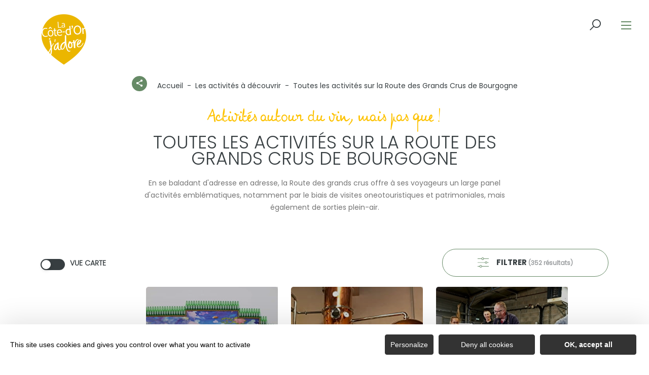

--- FILE ---
content_type: text/html; charset=UTF-8
request_url: https://www.lacotedorjadore.com/que-faire/les-activites-de-la-route-des-grands-crus/page/30/
body_size: 14675
content:
<!DOCTYPE html>
<html lang="fr-FR"
	prefix="og: https://ogp.me/ns#"  data-lang="fr">
<head>
    <meta charset="UTF-8">
    <title>Page 30 - Toutes les activités sur la Route des Grands Crus de Bourgogne | La Côte d&#039;or J&#039;adore</title>

    <meta http-equiv="X-UA-Compatible" content="IE=edge">
    <meta name="viewport" content="width=device-width,initial-scale=1,maximum-scale=1,user-scalable=no">

    <meta name="theme-color" content="#fdc200">
    <meta name="msapplication-navbutton-color" content="#fdc200">
    <meta name="apple-mobile-web-app-status-bar-style" content="#fdc200">
    <meta name="mobile-web-app-capable" content="yes">
    <meta name="apple-mobile-web-app-capable" content="yes"/>
    <meta name="apple-mobile-web-app-status-bar-style" content="#fdc200">

    <meta name='robots' content='max-image-preview:large' />

<!-- All in One SEO Pack 3.3.4 by Michael Torbert of Semper Fi Web Designob_start_detected [-1,-1] -->
<meta name="description"  content="Retrouvez toutes les activités en lien avec la célèbre Route des Grands Crus." />

<script type="application/ld+json" class="aioseop-schema">{"@context":"https://schema.org","@graph":[{"@type":"Organization","@id":"https://www.lacotedorjadore.com/#organization","url":"https://www.lacotedorjadore.com/","name":"La C\u00f4te d&#039;or J&#039;adore","sameAs":[]},{"@type":"WebSite","@id":"https://www.lacotedorjadore.com/#website","url":"https://www.lacotedorjadore.com/","name":"La C\u00f4te d&#039;or J&#039;adore","publisher":{"@id":"https://www.lacotedorjadore.com/#organization"},"potentialAction":{"@type":"SearchAction","target":"https://www.lacotedorjadore.com/?s={search_term_string}","query-input":"required name=search_term_string"}},{"@type":"WebPage","@id":"https://www.lacotedorjadore.com/que-faire/les-activites-de-la-route-des-grands-crus/#webpage","url":"https://www.lacotedorjadore.com/que-faire/les-activites-de-la-route-des-grands-crus/","inLanguage":"fr-FR","name":"Toutes les activit\u00e9s sur la Route des Grands Crus de Bourgogne","isPartOf":{"@id":"https://www.lacotedorjadore.com/#website"},"datePublished":"2022-03-31T08:18:07+02:00","dateModified":"2025-11-18T09:35:58+01:00","description":"Retrouvez toutes les activit\u00e9s en lien avec la c\u00e9l\u00e8bre Route des Grands Crus. "}]}</script>
<link rel="canonical" href="https://www.lacotedorjadore.com/que-faire/les-activites-de-la-route-des-grands-crus/page/30/" />
<meta property="og:type" content="activity" />
<meta property="og:title" content="Page 30 - Toutes les activités sur la Route des Grands Crus de Bourgogne | La Côte d&#039;or J&#039;adore" />
<meta property="og:description" content="Retrouvez toutes les activités en lien avec la célèbre Route des Grands Crus." />
<meta property="og:url" content="https://www.lacotedorjadore.com/que-faire/les-activites-de-la-route-des-grands-crus/page/30/" />
<meta property="og:site_name" content="La Côte d&#039;or J&#039;adore" />
<meta property="og:image" content="https://www.lacotedorjadore.com/wp-content/plugins/all-in-one-seo-pack/images/default-user-image.png" />
<meta property="og:image:secure_url" content="https://www.lacotedorjadore.com/wp-content/plugins/all-in-one-seo-pack/images/default-user-image.png" />
<meta name="twitter:card" content="summary" />
<meta name="twitter:title" content="Page 30 - Toutes les activités sur la Route des Grands Crus de Bourgogne | La Côte d&#039;or J&#039;adore" />
<meta name="twitter:description" content="Retrouvez toutes les activités en lien avec la célèbre Route des Grands Crus." />
<meta name="twitter:image" content="https://www.lacotedorjadore.com/wp-content/plugins/all-in-one-seo-pack/images/default-user-image.png" />
			<script type="text/javascript" >
				window.ga=window.ga||function(){(ga.q=ga.q||[]).push(arguments)};ga.l=+new Date;
				ga('create', 'G-2WGP33MW7D', 'auto');
				// Plugins
				
				ga('send', 'pageview');
			</script>
			<script async src="https://www.google-analytics.com/analytics.js"></script>
			<!-- All in One SEO Pack -->
<style id='classic-theme-styles-inline-css' type='text/css'>
/*! This file is auto-generated */
.wp-block-button__link{color:#fff;background-color:#32373c;border-radius:9999px;box-shadow:none;text-decoration:none;padding:calc(.667em + 2px) calc(1.333em + 2px);font-size:1.125em}.wp-block-file__button{background:#32373c;color:#fff;text-decoration:none}
</style>
<style id='global-styles-inline-css' type='text/css'>
body{--wp--preset--color--black: #000000;--wp--preset--color--cyan-bluish-gray: #abb8c3;--wp--preset--color--white: #ffffff;--wp--preset--color--pale-pink: #f78da7;--wp--preset--color--vivid-red: #cf2e2e;--wp--preset--color--luminous-vivid-orange: #ff6900;--wp--preset--color--luminous-vivid-amber: #fcb900;--wp--preset--color--light-green-cyan: #7bdcb5;--wp--preset--color--vivid-green-cyan: #00d084;--wp--preset--color--pale-cyan-blue: #8ed1fc;--wp--preset--color--vivid-cyan-blue: #0693e3;--wp--preset--color--vivid-purple: #9b51e0;--wp--preset--gradient--vivid-cyan-blue-to-vivid-purple: linear-gradient(135deg,rgba(6,147,227,1) 0%,rgb(155,81,224) 100%);--wp--preset--gradient--light-green-cyan-to-vivid-green-cyan: linear-gradient(135deg,rgb(122,220,180) 0%,rgb(0,208,130) 100%);--wp--preset--gradient--luminous-vivid-amber-to-luminous-vivid-orange: linear-gradient(135deg,rgba(252,185,0,1) 0%,rgba(255,105,0,1) 100%);--wp--preset--gradient--luminous-vivid-orange-to-vivid-red: linear-gradient(135deg,rgba(255,105,0,1) 0%,rgb(207,46,46) 100%);--wp--preset--gradient--very-light-gray-to-cyan-bluish-gray: linear-gradient(135deg,rgb(238,238,238) 0%,rgb(169,184,195) 100%);--wp--preset--gradient--cool-to-warm-spectrum: linear-gradient(135deg,rgb(74,234,220) 0%,rgb(151,120,209) 20%,rgb(207,42,186) 40%,rgb(238,44,130) 60%,rgb(251,105,98) 80%,rgb(254,248,76) 100%);--wp--preset--gradient--blush-light-purple: linear-gradient(135deg,rgb(255,206,236) 0%,rgb(152,150,240) 100%);--wp--preset--gradient--blush-bordeaux: linear-gradient(135deg,rgb(254,205,165) 0%,rgb(254,45,45) 50%,rgb(107,0,62) 100%);--wp--preset--gradient--luminous-dusk: linear-gradient(135deg,rgb(255,203,112) 0%,rgb(199,81,192) 50%,rgb(65,88,208) 100%);--wp--preset--gradient--pale-ocean: linear-gradient(135deg,rgb(255,245,203) 0%,rgb(182,227,212) 50%,rgb(51,167,181) 100%);--wp--preset--gradient--electric-grass: linear-gradient(135deg,rgb(202,248,128) 0%,rgb(113,206,126) 100%);--wp--preset--gradient--midnight: linear-gradient(135deg,rgb(2,3,129) 0%,rgb(40,116,252) 100%);--wp--preset--font-size--small: 13px;--wp--preset--font-size--medium: 20px;--wp--preset--font-size--large: 36px;--wp--preset--font-size--x-large: 42px;--wp--preset--spacing--20: 0.44rem;--wp--preset--spacing--30: 0.67rem;--wp--preset--spacing--40: 1rem;--wp--preset--spacing--50: 1.5rem;--wp--preset--spacing--60: 2.25rem;--wp--preset--spacing--70: 3.38rem;--wp--preset--spacing--80: 5.06rem;--wp--preset--shadow--natural: 6px 6px 9px rgba(0, 0, 0, 0.2);--wp--preset--shadow--deep: 12px 12px 50px rgba(0, 0, 0, 0.4);--wp--preset--shadow--sharp: 6px 6px 0px rgba(0, 0, 0, 0.2);--wp--preset--shadow--outlined: 6px 6px 0px -3px rgba(255, 255, 255, 1), 6px 6px rgba(0, 0, 0, 1);--wp--preset--shadow--crisp: 6px 6px 0px rgba(0, 0, 0, 1);}:where(.is-layout-flex){gap: 0.5em;}:where(.is-layout-grid){gap: 0.5em;}body .is-layout-flow > .alignleft{float: left;margin-inline-start: 0;margin-inline-end: 2em;}body .is-layout-flow > .alignright{float: right;margin-inline-start: 2em;margin-inline-end: 0;}body .is-layout-flow > .aligncenter{margin-left: auto !important;margin-right: auto !important;}body .is-layout-constrained > .alignleft{float: left;margin-inline-start: 0;margin-inline-end: 2em;}body .is-layout-constrained > .alignright{float: right;margin-inline-start: 2em;margin-inline-end: 0;}body .is-layout-constrained > .aligncenter{margin-left: auto !important;margin-right: auto !important;}body .is-layout-constrained > :where(:not(.alignleft):not(.alignright):not(.alignfull)){max-width: var(--wp--style--global--content-size);margin-left: auto !important;margin-right: auto !important;}body .is-layout-constrained > .alignwide{max-width: var(--wp--style--global--wide-size);}body .is-layout-flex{display: flex;}body .is-layout-flex{flex-wrap: wrap;align-items: center;}body .is-layout-flex > *{margin: 0;}body .is-layout-grid{display: grid;}body .is-layout-grid > *{margin: 0;}:where(.wp-block-columns.is-layout-flex){gap: 2em;}:where(.wp-block-columns.is-layout-grid){gap: 2em;}:where(.wp-block-post-template.is-layout-flex){gap: 1.25em;}:where(.wp-block-post-template.is-layout-grid){gap: 1.25em;}.has-black-color{color: var(--wp--preset--color--black) !important;}.has-cyan-bluish-gray-color{color: var(--wp--preset--color--cyan-bluish-gray) !important;}.has-white-color{color: var(--wp--preset--color--white) !important;}.has-pale-pink-color{color: var(--wp--preset--color--pale-pink) !important;}.has-vivid-red-color{color: var(--wp--preset--color--vivid-red) !important;}.has-luminous-vivid-orange-color{color: var(--wp--preset--color--luminous-vivid-orange) !important;}.has-luminous-vivid-amber-color{color: var(--wp--preset--color--luminous-vivid-amber) !important;}.has-light-green-cyan-color{color: var(--wp--preset--color--light-green-cyan) !important;}.has-vivid-green-cyan-color{color: var(--wp--preset--color--vivid-green-cyan) !important;}.has-pale-cyan-blue-color{color: var(--wp--preset--color--pale-cyan-blue) !important;}.has-vivid-cyan-blue-color{color: var(--wp--preset--color--vivid-cyan-blue) !important;}.has-vivid-purple-color{color: var(--wp--preset--color--vivid-purple) !important;}.has-black-background-color{background-color: var(--wp--preset--color--black) !important;}.has-cyan-bluish-gray-background-color{background-color: var(--wp--preset--color--cyan-bluish-gray) !important;}.has-white-background-color{background-color: var(--wp--preset--color--white) !important;}.has-pale-pink-background-color{background-color: var(--wp--preset--color--pale-pink) !important;}.has-vivid-red-background-color{background-color: var(--wp--preset--color--vivid-red) !important;}.has-luminous-vivid-orange-background-color{background-color: var(--wp--preset--color--luminous-vivid-orange) !important;}.has-luminous-vivid-amber-background-color{background-color: var(--wp--preset--color--luminous-vivid-amber) !important;}.has-light-green-cyan-background-color{background-color: var(--wp--preset--color--light-green-cyan) !important;}.has-vivid-green-cyan-background-color{background-color: var(--wp--preset--color--vivid-green-cyan) !important;}.has-pale-cyan-blue-background-color{background-color: var(--wp--preset--color--pale-cyan-blue) !important;}.has-vivid-cyan-blue-background-color{background-color: var(--wp--preset--color--vivid-cyan-blue) !important;}.has-vivid-purple-background-color{background-color: var(--wp--preset--color--vivid-purple) !important;}.has-black-border-color{border-color: var(--wp--preset--color--black) !important;}.has-cyan-bluish-gray-border-color{border-color: var(--wp--preset--color--cyan-bluish-gray) !important;}.has-white-border-color{border-color: var(--wp--preset--color--white) !important;}.has-pale-pink-border-color{border-color: var(--wp--preset--color--pale-pink) !important;}.has-vivid-red-border-color{border-color: var(--wp--preset--color--vivid-red) !important;}.has-luminous-vivid-orange-border-color{border-color: var(--wp--preset--color--luminous-vivid-orange) !important;}.has-luminous-vivid-amber-border-color{border-color: var(--wp--preset--color--luminous-vivid-amber) !important;}.has-light-green-cyan-border-color{border-color: var(--wp--preset--color--light-green-cyan) !important;}.has-vivid-green-cyan-border-color{border-color: var(--wp--preset--color--vivid-green-cyan) !important;}.has-pale-cyan-blue-border-color{border-color: var(--wp--preset--color--pale-cyan-blue) !important;}.has-vivid-cyan-blue-border-color{border-color: var(--wp--preset--color--vivid-cyan-blue) !important;}.has-vivid-purple-border-color{border-color: var(--wp--preset--color--vivid-purple) !important;}.has-vivid-cyan-blue-to-vivid-purple-gradient-background{background: var(--wp--preset--gradient--vivid-cyan-blue-to-vivid-purple) !important;}.has-light-green-cyan-to-vivid-green-cyan-gradient-background{background: var(--wp--preset--gradient--light-green-cyan-to-vivid-green-cyan) !important;}.has-luminous-vivid-amber-to-luminous-vivid-orange-gradient-background{background: var(--wp--preset--gradient--luminous-vivid-amber-to-luminous-vivid-orange) !important;}.has-luminous-vivid-orange-to-vivid-red-gradient-background{background: var(--wp--preset--gradient--luminous-vivid-orange-to-vivid-red) !important;}.has-very-light-gray-to-cyan-bluish-gray-gradient-background{background: var(--wp--preset--gradient--very-light-gray-to-cyan-bluish-gray) !important;}.has-cool-to-warm-spectrum-gradient-background{background: var(--wp--preset--gradient--cool-to-warm-spectrum) !important;}.has-blush-light-purple-gradient-background{background: var(--wp--preset--gradient--blush-light-purple) !important;}.has-blush-bordeaux-gradient-background{background: var(--wp--preset--gradient--blush-bordeaux) !important;}.has-luminous-dusk-gradient-background{background: var(--wp--preset--gradient--luminous-dusk) !important;}.has-pale-ocean-gradient-background{background: var(--wp--preset--gradient--pale-ocean) !important;}.has-electric-grass-gradient-background{background: var(--wp--preset--gradient--electric-grass) !important;}.has-midnight-gradient-background{background: var(--wp--preset--gradient--midnight) !important;}.has-small-font-size{font-size: var(--wp--preset--font-size--small) !important;}.has-medium-font-size{font-size: var(--wp--preset--font-size--medium) !important;}.has-large-font-size{font-size: var(--wp--preset--font-size--large) !important;}.has-x-large-font-size{font-size: var(--wp--preset--font-size--x-large) !important;}
.wp-block-navigation a:where(:not(.wp-element-button)){color: inherit;}
:where(.wp-block-post-template.is-layout-flex){gap: 1.25em;}:where(.wp-block-post-template.is-layout-grid){gap: 1.25em;}
:where(.wp-block-columns.is-layout-flex){gap: 2em;}:where(.wp-block-columns.is-layout-grid){gap: 2em;}
.wp-block-pullquote{font-size: 1.5em;line-height: 1.6;}
</style>
<link rel='stylesheet' id='main-style-css' href='https://www.lacotedorjadore.com/theme/assets/dist/style-1768236313.css' type='text/css' media='all' />
<link rel='stylesheet' id='acf-icon-picker-css' href='https://www.lacotedorjadore.com/theme/assets/fonts/cotedor-icomoon/style.css#defer' defer='defer' type='text/css' media='all' />
<link rel='shortlink' href='https://www.lacotedorjadore.com/?p=10554' />
<script>document.documentElement.className += " js";</script>
            <link rel="prev" href="https://www.lacotedorjadore.com/que-faire/les-activites-de-la-route-des-grands-crus/page/29/"/>
            
                <link rel="apple-touch-icon" sizes="180x180" href="https://www.lacotedorjadore.com/uploads/2022/10/logo-la-co-jadore-180x180-083f83be0ea401beaac5472095f3dd3e.png">
        <link rel="icon" type="image/png" sizes="32x32" href="https://www.lacotedorjadore.com/uploads/2022/10/logo-la-co-jadore-32x32-083f83be0ea401beaac5472095f3dd3e.png">
        <link rel="icon" type="image/png" sizes="16x16" href="https://www.lacotedorjadore.com/uploads/2022/10/logo-la-co-jadore-16x16-083f83be0ea401beaac5472095f3dd3e.png">
        
    
    
    <!-- Matomo -->
    <script type="text/javascript">
        var _paq = window._paq || [];


        // Non Propagration des Cookies
        _paq.push([function () {
            var self = this;

            function getOriginalVisitorCookieTimeout() {
                var now = new Date(),
                    nowTs = Math.round(now.getTime() / 1000),
                    visitorInfo = self.getVisitorInfo();
                var createTs = parseInt(visitorInfo[2]);
                var cookieTimeout = 33696000; // 13 mois en secondes
                var originalTimeout = createTs + cookieTimeout - nowTs;
                return originalTimeout;
            }

            this.setVisitorCookieTimeout(getOriginalVisitorCookieTimeout());
        }]);


        /* tracker methods like "setCustomDimension" should be called before "trackPageView" */
        _paq.push(['trackPageView']);
        _paq.push(['enableLinkTracking']);
        (function () {
            var u = "https://matomo.fas-bfct.fr/";
            _paq.push(['addTracker', u + 'matomo.php', 1]);
                        _paq.push(['setSiteId', '10']);
                        _paq.push(['setTrackerUrl', u + 'matomo.php']);
            var d = document, g = d.createElement('script'), s = d.getElementsByTagName('script')[0];
            g.type = 'text/javascript';
            g.async = true;
            g.defer = true;
            g.src = u + 'matomo.js';
            s.parentNode.insertBefore(g, s);
        })();
    </script>
    <!-- End Matomo Code -->
</head>

<body >
<header id="header" class="type-2">

    <!-- Logo du site -->
    <a href="https://www.lacotedorjadore.com/" class="logo">
                <figure><img src="https://www.lacotedorjadore.com/uploads/2022/10/logo-la-co-jadore-blanc-sitegp-92x113.png" alt="" width="92" height="113" srcset="https://www.lacotedorjadore.com/uploads/2022/10/logo-la-co-jadore-blanc-sitegp-92x113.png 1x, https://www.lacotedorjadore.com/uploads/2022/10/logo-la-co-jadore-blanc-sitegp-184x226.png 2x" /><figcaption tabindex="58">Côte-d'Or Attractivité</figcaption></figure>    </a>

    <!-- Navigation centrale -->
    <div class="wrapper-nav">
        <!-- Title Menu - Mobile -->
        <span class="title-menu">Menu <span class="fas-ico-cross close-menu"></span></span>


                    <form method="get" class="form-search" action="/">
                <label for="search" class="hide">Rechercher</label>
                <input type="text" name="search" id="search" placeholder="Rechercher...">
                <button id="search-fake-btn" type="submit" class="gtm-full-text"><span class="fas-ico-search"></span>
                </button>
            </form>
        
        <nav>
            <ul>
                                    <li class="has-sub-menu">
                        <a data-menu-hl="menu_highlight_15454"                            href="https://www.lacotedorjadore.com/que-faire/" data-gtm="menu-niveau1">Que faire en Côte-d'Or ?</a>
                                                    <div class="sub-menu">
                                <div class="meta-header">
                                    <span class="back"><span class="fas-ico-arrow-left"></span>Retour</span>
                                    <span class="title-niveau-1">Que faire en Côte-d'Or ?</span>
                                </div>
                                <div class="wrapper-menu-niveau-2">
                                    <ul class="menu-niveau-2">
                                                                                    <li><a                                                         href="https://www.lacotedorjadore.com/que-faire/prendre-soin-de-soi-en-cote-dor/">Bien-être</a>
                                            </li>
                                                                                        <li><a                                                         href="https://www.lacotedorjadore.com/ou-manger/la-cote-dor-destination-epicurienne-et-gourmande/">Gastronomie</a>
                                            </li>
                                                                                        <li><a                                                         href="https://www.lacotedorjadore.com/que-faire/la-cote-dor-destination-nature/">Nature</a>
                                            </li>
                                                                                        <li><a                                                         href="https://www.lacotedorjadore.com/que-faire/loenotourisme-en-cote-dor/">Œnotourisme</a>
                                            </li>
                                                                                        <li><a                                                         href="https://www.lacotedorjadore.com/que-faire/un-patrimoine-qui-traverse-le-temps/">Patrimoine</a>
                                            </li>
                                                                                        <li><a                                                         href="https://www.lacotedorjadore.com/que-faire/evenements/">Événements</a>
                                            </li>
                                                                                </ul>
                                </div>

                                <div class="sub-images v-tablet-p">
                                        <div class="item">    <div>
        <figure class="fit-cover"><img src="[data-uri]"  data-src="https://www.lacotedorjadore.com/uploads/2023/09/hospices-de-beaune-tournage-cote-dor-attractivite-1-245x320.jpg" alt="" width="245" height="319" class="lazy"/><figcaption tabindex="40">©Côte-d'Or Attractivité</figcaption></figure>            </div>
    </div>        <div class="item">    <div>
        <figure class="fit-cover"><img src="[data-uri]"  data-src="https://www.lacotedorjadore.com/uploads/2022/09/vignoble-rk-245x320.jpg" alt="" width="245" height="320" class="lazy"/><figcaption tabindex="8">Rozenn Krebel</figcaption></figure>            </div>
    </div>        <div class="item">    <div>
        <figure class="fit-cover"><img src="[data-uri]"  data-src="https://www.lacotedorjadore.com/uploads/2021/05/loiseau-des-sens-matthieucellard-245x320.jpg" alt="" width="245" height="319" class="lazy"/><figcaption tabindex="123">Matthieu Cellard</figcaption></figure>            </div>
    </div>                                    </div>
                            </div>
                                                </li>
                                        <li class="has-sub-menu">
                        <a data-menu-hl="menu_highlight_5709"                            href="https://www.lacotedorjadore.com/ou-manger/" data-gtm="menu-niveau1">Où manger en Côte-d’Or ?</a>
                                                    <div class="sub-menu">
                                <div class="meta-header">
                                    <span class="back"><span class="fas-ico-arrow-left"></span>Retour</span>
                                    <span class="title-niveau-1">Où manger en Côte-d’Or ?</span>
                                </div>
                                <div class="wrapper-menu-niveau-2">
                                    <ul class="menu-niveau-2">
                                                                                    <li><a                                                         href="https://www.lacotedorjadore.com/ou-manger/restaurants/aires-pique-nique/">Les aires de pique-nique</a>
                                            </li>
                                                                                        <li><a                                                         href="https://www.lacotedorjadore.com/ou-manger/restaurants/etoiles/">Les restaurants étoilés</a>
                                            </li>
                                                                                        <li><a                                                         href="https://www.lacotedorjadore.com/ou-manger/restaurants/restaurants-gastronomiques/">Les restaurants gastronomiques</a>
                                            </li>
                                                                                        <li><a                                                         href="https://www.lacotedorjadore.com/ou-manger/ferme-auberge/">Les fermes-auberges</a>
                                            </li>
                                                                                        <li><a                                                         href="https://www.lacotedorjadore.com/ou-manger/restaurants/">Trouver un restaurant</a>
                                            </li>
                                                                                        <li><a                                                         href="https://www.lacotedorjadore.com/ou-manger/produits-emblematiques/">Les produits emblématiques</a>
                                            </li>
                                                                                </ul>
                                </div>

                                <div class="sub-images v-tablet-p">
                                                                    </div>
                            </div>
                                                </li>
                                        <li class="has-sub-menu">
                        <a data-menu-hl="menu_highlight_5643"                            href="https://www.lacotedorjadore.com/ou-dormir/" data-gtm="menu-niveau1">Où dormir en Côte-d&rsquo;Or ?</a>
                                                    <div class="sub-menu">
                                <div class="meta-header">
                                    <span class="back"><span class="fas-ico-arrow-left"></span>Retour</span>
                                    <span class="title-niveau-1">Où dormir en Côte-d&rsquo;Or ?</span>
                                </div>
                                <div class="wrapper-menu-niveau-2">
                                    <ul class="menu-niveau-2">
                                                                                    <li><a                                                         href="https://www.lacotedorjadore.com/ou-dormir/camping-car/">Où s'arrêter en camping-car ?</a>
                                            </li>
                                                                                        <li><a                                                         href="https://www.lacotedorjadore.com/ou-dormir/le-camping/">Où faire du camping ?</a>
                                            </li>
                                                                                        <li><a                                                         href="https://www.lacotedorjadore.com/ou-dormir/les-hotels/">Les hôtels</a>
                                            </li>
                                                                                        <li><a                                                         href="https://www.lacotedorjadore.com/ou-dormir/les-gites/">Les gîtes</a>
                                            </li>
                                                                                        <li><a                                                         href="https://www.lacotedorjadore.com/ou-dormir/chambre-hotes/">Les chambres d'hôtes</a>
                                            </li>
                                                                                        <li><a                                                         href="https://www.lacotedorjadore.com/ou-dormir/maison-hotes/">Les maisons d&rsquo;hôtes</a>
                                            </li>
                                                                                        <li><a                                                         href="https://www.lacotedorjadore.com/ou-dormir/hebergements/trouver-un-hebergement-insolite/">Les hébergements insolites</a>
                                            </li>
                                                                                </ul>
                                </div>

                                <div class="sub-images v-tablet-p">
                                                                    </div>
                            </div>
                                                </li>
                                        <li >
                        <a data-menu-hl="menu_highlight_34320"                            href="https://www.lacotedorjadore.com/le-blog-bourgogne/" data-gtm="menu-niveau1">Le Blog Bourgogne</a>
                                            </li>
                                        <li >
                        <a data-menu-hl="menu_highlight_18918"                            href="https://www.vivre-en-cotedor.com/" data-gtm="menu-niveau1">Vivre en Côte-d'Or</a>
                                            </li>
                                </ul>
        </nav>


        <!-- IMAGES -->
        <div class="wrapper-sub-images">
            <!-- Menu Secondaire -->
                <div class="menu-secondaire">

        <ul class="menu-pro"><li><a href="https://www.lacotedorjadore.com/blog-bourgogne/" target="">Le blog</a></li><li><a href="https://www.lacotedorjadore.com/brochures/" target="">Téléchargez nos brochures pour un séjour inoubliable</a></li></ul>

                    <!-- Social Networks -->
            <ul class="social-networks">
                                    <li><a href="https://www.facebook.com/lacotedorjadore" target="_blank" data-gtm="reseaux sociaux"><span class="icon-ico-facebook"></span></a></li>
                                        <li><a href="https://www.instagram.com/la_cote_dor_jadore" target="_blank" data-gtm="reseaux sociaux"><span class="icon-ico-instagram"></span></a></li>
                                        <li><a href="https://www.linkedin.com/company/cote-dor-attractivite" target="_blank" data-gtm="reseaux sociaux"><span class="icon-ico-linkedin"></span></a></li>
                                        <li><a href="https://www.youtube.com/@lacotedorjadore" target="_blank" data-gtm="reseaux sociaux"><span class="icon-ico-youtube-square"></span></a></li>
                                </ul>
        
    </div>
    




            <div class="sub-images">
                                        <div id="menu_highlight_15454">
                                <div class="item">    <div>
        <figure class="fit-cover"><img src="[data-uri]"  data-src="https://www.lacotedorjadore.com/uploads/2023/09/hospices-de-beaune-tournage-cote-dor-attractivite-1-245x320.jpg" alt="" width="245" height="319" class="lazy"/><figcaption tabindex="20">©Côte-d'Or Attractivité</figcaption></figure>            </div>
    </div>        <div class="item">    <div>
        <figure class="fit-cover"><img src="[data-uri]"  data-src="https://www.lacotedorjadore.com/uploads/2022/09/vignoble-rk-245x320.jpg" alt="" width="245" height="320" class="lazy"/><figcaption tabindex="131">Rozenn Krebel</figcaption></figure>            </div>
    </div>        <div class="item">    <div>
        <figure class="fit-cover"><img src="[data-uri]"  data-src="https://www.lacotedorjadore.com/uploads/2021/05/loiseau-des-sens-matthieucellard-245x320.jpg" alt="" width="245" height="319" class="lazy"/><figcaption tabindex="20">Matthieu Cellard</figcaption></figure>            </div>
    </div>                            </div>
                                                <div id="menu_highlight_5709">
                                                    </div>
                                                <div id="menu_highlight_5643">
                                                    </div>
                                    </div>
        </div>

    </div>


    <!-- Navigation secondaire -->
    <div class="nav-right">
        
        <div class="data-weather" data-weather-city="">
            <!--
            <span class="data-topweather-weather">
                <span class="meteo-basecloud"></span>
                <span class="meteo-drizzle"></span>
                <span class="meteo-sunny"></span></span>
            <span class="temp">12°C</span>
            -->
        </div>
        
                    <a href="#overlay-search" class="icon-search" data-gtm="rechercher"><span class="fas-ico-search"></span></a>
        
        <!-- BURGER MENU -->
        <div class="wrapper-menu-burger" data-gtm="menu">
            <div class="th-menu">
                <span></span>
                <span></span>
                <span></span>
                <span></span>
            </div>
        </div>
    </div>


</header><main class="gabarit-listing-sit type-1">
    <style type="text/css">
        .logo figure::after {
            position: absolute;
            content: "";
            background: url("/uploads/2022/10/logo2xjaune.png");
            background-size: auto;
            background-size: contain;
            top: 0;
            width: 92px;
            height: 113px;
        }

        @media screen and (max-width: 599px) {
            .logo figure::after {
                width: 47px;
                height: 58px;
            }
        }

        .fas-ico-search::before {
            color: #373E41;
        }

        .wrapper-menu-burger .th-menu span {
            background: #668A66 !important;
        }
    </style>
    <input type="checkbox" id="switch-map"/>
    <script>window.addEventListener('load', function () {
            document.getElementById('switch-map').checked = false;
        });</script>

    <header>


        <div class="content-wrapper content-wrapper-large">

            <div class="share_breadcrumb">
                    <div class="social-share">
        <input class="toggle-input" id="toggle-input" type="checkbox">
        <label aria-hidden="true" aria-label="Partagez sur les réseaux sociaux" class="toggle" for="toggle-input"><span>Réseaux sociaux</span></label>

        <ul class="network-list">
            <li class="facebook"><a aria-label="Partagez sur Facebook" data-href="#" id="sharefacebook" target="_blank" title="Lien de partage sur Facebook"
                                    href="https://www.facebook.com/sharer/sharer.php?u=https://www.lacotedorjadore.com/que-faire/les-activites-de-la-route-des-grands-crus/page/30/"></a></li>
            <li class="twitter"><a aria-label="Partagez sur Twitter" id="sharetwitter" target="_blank" title="Lien de partage sur Twitter"
                                   href="https://twitter.com/intent/tweet?text=https://www.lacotedorjadore.com/que-faire/les-activites-de-la-route-des-grands-crus/page/30/"></a></li>
            <li class="linkedin"><a aria-label="Partagez sur LinkedIn" id="ShareLinkedIn" target="_blank" title="Lien de partage sur LinkedIn"
                                    href="https://www.linkedin.com/shareArticle?mini=true&amp;url=https://www.lacotedorjadore.com/que-faire/les-activites-de-la-route-des-grands-crus/page/30/"></a></li>
            <li class="mail"><a aria-label="Partagez par Email" id="ShareMail" title="Lien de partage par Email" href="mailto:&amp;body=https://www.lacotedorjadore.com/que-faire/les-activites-de-la-route-des-grands-crus/page/30/"></a></li>
        </ul>
    </div>
                                <script type="application/ld+json">{"@context":"https:\/\/schema.org","@type":"BreadcrumbList","itemListElement":[{"@type":"ListItem","position":1,"name":"Accueil","item":"https:\/\/www.lacotedorjadore.com\/"},{"@type":"ListItem","position":2,"name":"Les activit\u00e9s \u00e0 d\u00e9couvrir","item":"https:\/\/www.lacotedorjadore.com\/que-faire\/"},{"@type":"ListItem","position":3,"name":"Toutes les activit\u00e9s sur la Route des Grands Crus de Bourgogne"}]}</script>
            <div id="breadcrumb">
        <span>
                       <a href="https://www.lacotedorjadore.com/">Accueil</a>
                        <span>
                                            <a href="https://www.lacotedorjadore.com/que-faire/">Les activités à découvrir</a>
                                <span class="breadcrumb_last">Toutes les activités sur la Route des Grands Crus de Bourgogne</span>
                                                            </span>
    </div>
    

            </div>

            <div class="wrapper-datas">
                <div class="meta-header bloc-texte">
                    <span class="surtitre">Activités autour du vin, mais pas que ! </span>                    <h1>Toutes les activités sur la Route des Grands Crus de Bourgogne</h1>
                                            <div data-expand="80">                            <p>En se baladant d'adresse en adresse, la Route des grands crus offre à ses voyageurs un large panel d'activités emblématiques, notamment par le biais de visites oneotouristiques et patrimoniales, mais également de sorties plein-air.</p>
                            <a href="#expand" class="link" data-gtm="chapo">Lire la suite</a>                        </div>
                                        </div>
            </div>
    </header>

    <div class="content-wrapper content-wrapper-large wrapper-before-listing">
                    <a href="#overlay-filtres" class="btn-filter" data-gtm="filtrer">Filtrer                <span class="nb-filter-selected"></span>
            </a>
            
        <!-- SWITCH -->
        <label for="switch-map" class="switch-cpt" data-gtm="carte-2">Vue carte</label>
    </div>


    <div class="content-wrapper content-wrapper-large content-view-listing">
        <div class="wrapper-listing" id="listing-results" data-loading="Chargement des résultats ...">
            <a href="https://www.lacotedorjadore.com/sit/visites-commentees-des-expositions" class="card "
   data-id="ASCBFC000V50976X" data-lat="47.3133803" data-lng="5.04595550">
    <div>
        <div class="image">
            <div class="datas-right"><span class="fas-ico-wifi"></span></div>
            <figure class="fit-cover"><img src="[data-uri]"  data-src="https://www.lacotedorjadore.com/uploads/external/6e8514e665fb91a71813ad00f19aaf54-a3f038dac3e52db95efc2dd4b303d219-Photos-visite-LSF-OK-V2-504x336-260x260-d0eeac543008b1a64bea358f53347e40.jpg" alt="Visites commentées des expositions - LONGVIC" width="260" height="260" class="lazy"/><figcaption tabindex="4">Consortium Museum</figcaption></figure>
            
            <!-- #10326 -->
            
        </div>
        <div class="content">
            <div class="wrapper-cat">
                                            </div>
            <span class="title-card">Visites commentées des expositions</span>
            <span class="location">LONGVIC</span>        </div>
    </div>
</a><a href="https://www.lacotedorjadore.com/sit/visite-de-la-distillerie-du-clos-saint-joseph" class="card "
   data-id="ASCBOU0OTV51C1JR" data-lat="46.97422" data-lng="4.77037">
    <div>
        <div class="image">
            
            <figure class="fit-cover"><img src="[data-uri]"  data-src="https://www.lacotedorjadore.com/uploads/external/e50d790dbee6fbfaa4efc2c2d562aa8e-b2f8ed209b3eba5f70a4e3f2437f8fb2-IMG-7132-2-504x336-260x260-230d0b8ff27560f8b599c6f35e3674ab.jpeg" alt="Visite de la Distillerie du Clos Saint-Joseph - MEURSAULT" width="260" height="260" class="lazy"/><figcaption tabindex="89">CSJ</figcaption></figure>
            
            <!-- #10326 -->
            
        </div>
        <div class="content">
            <div class="wrapper-cat">
                                            </div>
            <span class="title-card">Visite de la Distillerie du Clos Saint-Joseph</span>
            <span class="location">MEURSAULT</span>        </div>
    </div>
</a><a href="https://www.lacotedorjadore.com/sit/art-du-tonneau" class="card "
   data-id="ASCBOU0210000651" data-lat="47.0278589" data-lng="4.8873330">
    <div>
        <div class="image">
            
            <figure class="fit-cover"><img src="[data-uri]"  data-src="https://www.lacotedorjadore.com/uploads/external/ef89eb02006110cfe4fc08d82df38aa1-bca6bb983260099733e8a2cf1a5302e7-OTBEAUNE-009758-BD-504x336-260x260-09329abed2e374daa53b0446458d52e4.jpg" alt="Art du Tonneau - VIGNOLES" width="260" height="260" class="lazy"/><figcaption tabindex="57">Julien PIFFAUT</figcaption></figure>
            
            <!-- #10326 -->
            
        </div>
        <div class="content">
            <div class="wrapper-cat">
                                            </div>
            <span class="title-card">Art du Tonneau</span>
            <span class="location">VIGNOLES</span>        </div>
    </div>
</a><a href="https://www.lacotedorjadore.com/sit/clos-de-bourgogne-decouverte-des-secrets-vigne-et-vin" class="card "
   data-id="ASCBOU021V5031EP" data-lat="47.2616090" data-lng="4.97708036">
    <div>
        <div class="image">
            <div class="datas-right"><span class="fas-ico-wifi"></span></div>
            <figure class="fit-cover"><img src="[data-uri]"  data-src="https://www.lacotedorjadore.com/uploads/external/d9a9fbee969d58b4647ab6d77a186f2d-daa0a5332309eabec237880d9ee0be81-les-ateliers-de-la-vigne-et-du-vin--1--504x336-260x260-89bd4b7d9b7946fc934fd959e0e2eb7a.png" alt="Clos de bourgogne, découverte des Secrets 'vigne et vin' - Couchey" width="260" height="195" class="lazy"/><figcaption tabindex="101">S lanaud</figcaption></figure>
            
            <!-- #10326 -->
            
        </div>
        <div class="content">
            <div class="wrapper-cat">
                                            </div>
            <span class="title-card">Clos de bourgogne, découverte des Secrets "vigne et vin"</span>
            <span class="location">Couchey</span>        </div>
    </div>
</a>        </div>
    </div>

    <div class="content-view-map view-map-fixed has-pagination">
        <div class="wrapper-top-map">
                            <a href="#overlay-filtres" class="btn-filter" data-gtm="filtrer">Filtrer                    <span class="nb-filter-selected"></span>
                </a>
                        </div>
        <div class="map">
            <div class="maps no-preload"></div>
        </div>
    </div>

    <div id="pagination">
    <a class="prev page-numbers" href="https://www.lacotedorjadore.com/que-faire/les-activites-de-la-route-des-grands-crus/page/29/">Précédent</a>
<a class="number" href="https://www.lacotedorjadore.com/que-faire/les-activites-de-la-route-des-grands-crus/page/1/">01</a>
<span class="number dots">…</span>
<a class="number" href="https://www.lacotedorjadore.com/que-faire/les-activites-de-la-route-des-grands-crus/page/28/">28</a>
<a class="number" href="https://www.lacotedorjadore.com/que-faire/les-activites-de-la-route-des-grands-crus/page/29/">29</a>
<span aria-current="page" class="number current">30</span>        <span class="pagination-results">
        <span class="range">349 à 352</span> sur 352        <style type="text/css">
            .gabarit-listing-sit.type-1 .btn-filter::after{
                text-transform: lowercase;
                content:"(352 résultats)";
                font-family: "Poppins regular";
                font-size: 12px;
                color:#9b9ea0;
            }

        </style>
    </span>
    </div>

</main><footer id="footer">

    <div class="content-wrapper content-wrapper-large newsletter type-2 " >
  <div class="bloc-texte">
      <span class="title-newsletter">Restons connectés</span>            
              <!-- Réseaux sociaux -->
        <div class="networks">
                <span>Suivez-nous sur :</span>
          <ul>
                              <li><a href="https://www.facebook.com/lacotedorjadore" target="_blank" aria-label="icon-ico-facebook" data-gtm="social-icon-ico-facebook"><span class="icon-ico-facebook"></span></a></li>
                                  <li><a href="https://www.instagram.com/la_cote_dor_jadore" target="_blank" aria-label="icon-ico-instagram" data-gtm="social-icon-ico-instagram"><span class="icon-ico-instagram"></span></a></li>
                                  <li><a href="https://www.linkedin.com/company/cote-dor-attractivite" target="_blank" aria-label="icon-ico-linkedin" data-gtm="social-icon-ico-linkedin"><span class="icon-ico-linkedin"></span></a></li>
                                  <li><a href="https://www.youtube.com/@lacotedorjadore" target="_blank" aria-label="icon-ico-youtube-square" data-gtm="social-icon-ico-youtube-square"><span class="icon-ico-youtube-square"></span></a></li>
                            </ul>
        </div>
        </div>

  <!-- form ici -->
    <div class="frm_forms  with_frm_style frm_style_style-formidable" id="frm_form_1_container" ><form enctype="multipart/form-data" method="post" class="frm-show-form  frm_pro_form " id="form_form-strate-newsletter" ><div class="frm_form_fields "><fieldset><legend class="frm_screen_reader">Newsletter</legend><div class="frm_fields_container"><input type="hidden" name="frm_action" value="create" /><input type="hidden" name="form_id" value="1" /><input type="hidden" name="frm_hide_fields_1" id="frm_hide_fields_1" value="" /><input type="hidden" name="form_key" value="form-strate-newsletter" /><input type="hidden" name="item_meta[0]" value="" /><input type="hidden" id="frm_submit_entry_1" name="frm_submit_entry_1" value="eab0cdc418" /><input type="hidden" name="_wp_http_referer" value="/que-faire/les-activites-de-la-route-des-grands-crus/page/30/" /><div id="frm_field_63_container" class="frm_form_field  frm_html_container form-field"><p><b>Oui, je suis intéressé(e) par #lacotedorjadore, </b></br> j'aimerais en savoir plus sur le patrimoine et les sites à découvrir,</br>la gastronomie et le vignoble, </br>les activités de loisirs, </br>la nature, les services </br>et tous les spots à ne pas manquer en Côte-d'Or.</p></div><div id="frm_field_84_container" class="frm_form_field form-field "><div class="frm_submit"><button class="frm_button_submit frm_final_submit" type="submit" >M’inscrire à la newsletter</button></div></div><input type="hidden" name="item_key" value="" /><div class="frm__66fe5637c514b"><label for="frm_email_1"  style="display:none;">If you are human, leave this field blank.</label><input  id="frm_email_1" type="text" class="frm_verify" name="frm__66fe5637c514b" value="" autocomplete="off"  style="display:none;" /></div><input name="frm_state" type="hidden" value="aEr9i+IFddeR1KmroLjubu6f6xqKKsypFIXvX3/DHJM=" /></div></fieldset></div></form></div></div><div class="content-wrapper content-wrapper-large partenaires type-2 accordeon">
    <span class="title-accordeon">
        <span>Nos partenaires<span class="plus"></span></span>
    </span>

    <div class="item">
        <div class="wrapper-logos">
                                <div class="logo">
                        <figure><img src="[data-uri]"  data-src="https://www.lacotedorjadore.com/uploads/2021/04/logo_cd_cotedor_couleur-122x61.jpg" alt="" width="122" height="61" src="[data-uri]"  data-srcset="https://www.lacotedorjadore.com/uploads/2021/04/logo_cd_cotedor_couleur-122x61.jpg 1x, https://www.lacotedorjadore.com/uploads/2021/04/logo_cd_cotedor_couleur-244x122.jpg 2x"  class="lazy"/><figcaption tabindex="85">Conseil Départemental de la Côte-d'Or</figcaption></figure>                    </div>
                            </div>
    </div>

</div><div class="col-wrapper col-wrapper-large comment-venir type-1">
    <span class="title">Comment venir ?</span>    

    <div class="col-50 texte">
        <div class="bloc-texte">
            <span class="title">Comment venir ?</span>                        <p><strong>Venir en Côte-d'Or !</strong></p>
<p>La Côte-d'Or, première destination nature et patrimoine entre Paris et Lyon. Découvrez quelle distance vous sépare de la Côte-d'Or.</p>
        </div>

        <form action="https://maps.google.com/" target="_blank" method="GET" class="wrapper-itineraire">
            <div class="group">
                <label for="start-itineraire-2">Depuis</label>
                <input type="text" id="start-itineraire-2" name="saddr" placeholder="Votre ville ou code postal">
            </div>

            <div class="group">
                <label for="end-itineraire-2">Vers</label>
                <input type="text" id="end-itineraire-2" name="daddr" placeholder="Votre destination">
            </div>

            <button type="submit" data-gtm="venir">Chercher un itinéraire<span class="fas-ico-itineraire"></span></button>
        </form>
    </div>

            <div class="col-50 image image-jpg">
            <figure><img src="[data-uri]"  data-src="https://www.lacotedorjadore.com/uploads/2021/08/carte-comment-venir-540x0.jpg" alt="" width="540" height="517" class="lazy"/></figure>        </div>
        
</div>
    <div class="footer-copyright content-wrapper content-wrapper-large">
        <span class="copy">© 2023 Tous droits réservés</span>
        <nav>
            <ul><li id="menu-item-12" class="menu-item menu-item-type-post_type menu-item-object-page menu-item-home menu-item-12"><a href="https://www.lacotedorjadore.com/">Accueil</a></li>
<li id="menu-item-14205" class="menu-item menu-item-type-post_type menu-item-object-page menu-item-14205"><a href="https://www.lacotedorjadore.com/nous-contacter/">Nous contacter</a></li>
<li id="menu-item-5338" class="menu-item menu-item-type-post_type menu-item-object-page menu-item-5338"><a href="https://www.lacotedorjadore.com/mentions-legales/">Mentions légales</a></li>
<li id="menu-item-10849" class="menu-item menu-item-type-post_type menu-item-object-page menu-item-10849"><a href="https://www.lacotedorjadore.com/politique-rgpd/">Politique de protection des données des clients, prospects et partenaires</a></li>
<li id="menu-item-10852" class="menu-item menu-item-type-post_type menu-item-object-page menu-item-10852"><a href="https://www.lacotedorjadore.com/politique-cookies/">Politique cookies</a></li>
<li id="menu-item-5351" class="menu-item menu-item-type-post_type menu-item-object-page menu-item-5351"><a href="https://www.lacotedorjadore.com/qui-sommes-nous/">Qui sommes-nous ?</a></li>
<li id="menu-item-6750" class="menu-item menu-item-type-custom menu-item-object-custom menu-item-6750"><a href="https://pro.cotedor-tourisme.com/">Site pro Côte-d&rsquo;Or Attractivité</a></li>
<li id="menu-item-5392" class="menu-item menu-item-type-post_type menu-item-object-page menu-item-5392"><a href="https://www.lacotedorjadore.com/sejourner/les-offices-de-tourisme/">Les offices de tourisme en Côte-d’Or</a></li>
<li id="menu-item-37637" class="menu-item menu-item-type-custom menu-item-object-custom menu-item-37637"><a href="https://www.routedesgrandscrusdebourgogne.com/">Route des Grands Crus de Bourgogne</a></li>
</ul>
        </nav>
    </div>
</footer>    <div id="overlay-search" class="overlay overlay-search">
        <div class="content-wrapper content-wrapper-large">
            <!-- FORMULAIRE FIXE -->
            <form method="get" action="/">
                <label for="elastic-search" class="hide">Rechercher</label>
                <input type="text" name="elastic-search" id="elastic-search" placeholder="Rechercher..."
                       onsubmit="document.getElementById('elastic-search-fake-btn').focus(); return false;">
                <button id="elastic-search-fake-btn" type="submit" class="gtm-full-text"><span class="fas-ico-search"></span></button>
                <span class="number-results"><span id="search-result-count">0</span> résultat(s)</span>
                <span class="fas-ico-cross" data-overlay-close="overlay-search"></span>
            </form>
        </div>


        <!-- LISTING CARDS -->
        <div class="wrapper-cards">

            <div class="col-wrapper col-wrapper-large" id="search-result">
            </div>
        </div>
    </div>
    <div id="overlay-iframe-tourinsoft" class="overlay overlay-iframe-tourinsoft" data-vheight="100">
    <span class="fas-ico-cross close-element v-mobile" data-overlay-close="overlay-iframe-tourinsoft"></span>

    <div class="top">
        <div class="title-overlay"><span class="fas-ico-calendar"></span><span class="title">En résumé</span></div>
        <span class="fas-ico-cross" data-overlay-close="overlay-iframe-tourinsoft"></span>
    </div>

    <div class="content">
        <iframe class="iframe-content"></iframe>
    </div>
</div>
    <script>
        var jsConfig = {"map":{"markerDefault":"https:\/\/www.lacotedorjadore.com\/uploads\/2021\/04\/marker-defaut-2x-50x72.png","markerBlack":"https:\/\/www.lacotedorjadore.com\/uploads\/2021\/04\/marker-surbrillance-2x-50x72.png","kmlColor":"#fdc200","kmlBgColor":"#373e41","kmlWeight":"4","kmlOpacity":1,"kmlBgOpacity":1},"ignapikey":"essentiels","search":{"host":"https:\/\/www.lacotedorjadore.com\/search-api","indices":"fas_cotedor_prod_fr*"},"datalayer":{"post_id":10554,"post_title":"Toutes les activit\u00e9s sur la Route des Grands Crus de Bourgogne","post_type":"page","modele":"Listing SIT","gabarit_id":"","gabarit_title":"","gabarit_type":"","gabarit_class":"","langue":"fr","tags":"","tourinsoft_type":"","tourinsoft_id":""},"tagmanager":"GTM-TG4VBKH","force_gtm":true,"tarteaucitron_services":["th_analytics","th_facebookpixel"]};
    </script>
    
<script>
    var template_path = 'https://www.lacotedorjadore.com/wp-content/themes/fas-theme';
</script>

<div class="wrapper-bar-bottom">
    <div class="toolbar-bottom">
                                    <a href="#overlay-filtres" title="Filtrer"data-gtm="filtrer"><span class="fas-ico-filtres"></span></a>
                        <a href="#overlay-map-mobile" title="Voir la carte"><span class="fas-ico-localisation"></span></a>
                            </div></div>

        <script type="text/javascript">(function(n,t,i){n[i]=n[i]||[];n[i].push({tourinsoft:{structure:"4-1-",syndication:"2-62-6949-",trackingId:"UA-35618038-1"},ecommerce:{impressions:[{"id":"29-ASCBFC000V50976X-"},{"id":"29-ASCBOU0OTV51C1JR-"},{"id":"29-ASCBOU0210000651-"},{"id":"29-ASCBOU021V5031EP-"}]}})})(window,document,"dataLayer")</script>
                <script type="text/javascript">
            (function (w, d, s, l, i) {
                w[l] = w[l] || [];
                w[l].push({
                    'gtm.start':
                        new Date().getTime(), event: 'gtm.js'
                });
                var f = d.getElementsByTagName(s)[0],
                    j = d.createElement(s), dl = l != 'dataLayer' ? '&l=' + l : '';
                j.async = true;
                j.src =
                    'https://www.googletagmanager.com/gtm.js?id=' + i + dl;
                f.parentNode.insertBefore(j, f);
            })(window, document, 'script', 'dataLayer', 'GTM-NR6WWCZ');
        </script>
        <div id="overlay-filtres" class="overlay overlay-filtres no-top-mobile" data-vheight="100">
    <span class="fas-ico-cross close-element v-mobile" data-overlay-close="overlay-filtres"></span>

    <div class="top">
        <div class="title-overlay">
            <span class="fas-ico-filtres"></span>            <span class="title">Filtrer</span>        </div>
        <span class="fas-ico-cross" data-overlay-close="overlay-filtres"></span>
    </div>

    <div class="content">
        <div class="bloc-form type-1">
    <form id="form-filtres" method="get" action="https://www.lacotedorjadore.com/que-faire/les-activites-de-la-route-des-grands-crus/">
        <div class="wrapper-filtres">
            

<div class="accordeon frm_opt_container sportetloisirs" >

    <span class="label-txt title-accordeon">Activités sportives & loisirs<span> (15)</span></span>
    <div class="item group-checkbox frm_checkbox">
        
                <label for="sportetloisirs1">
                    <input type="checkbox" name="sportetloisirs[]" id="sportetloisirs1" value="1">
                    Aventure dans les arbres                 </label>

                
                <label for="sportetloisirs2">
                    <input type="checkbox" name="sportetloisirs[]" id="sportetloisirs2" value="2">
                    Baignade                 </label>

                
                <label for="sportetloisirs3">
                    <input type="checkbox" name="sportetloisirs[]" id="sportetloisirs3" value="3">
                    Course d'orientation                 </label>

                
                <label for="sportetloisirs4">
                    <input type="checkbox" name="sportetloisirs[]" id="sportetloisirs4" value="4">
                    Cyclisme                 </label>

                
                <label for="sportetloisirs5">
                    <input type="checkbox" name="sportetloisirs[]" id="sportetloisirs5" value="5">
                    Escalade                 </label>

                
                <label for="sportetloisirs6">
                    <input type="checkbox" name="sportetloisirs[]" id="sportetloisirs6" value="6">
                    Football                 </label>

                
                <label for="sportetloisirs7">
                    <input type="checkbox" name="sportetloisirs[]" id="sportetloisirs7" value="7">
                    Lutte                 </label>

                
                <label for="sportetloisirs8">
                    <input type="checkbox" name="sportetloisirs[]" id="sportetloisirs8" value="8">
                    Montgolfières                 </label>

                
                <label for="sportetloisirs9">
                    <input type="checkbox" name="sportetloisirs[]" id="sportetloisirs9" value="9">
                    Paint-ball                 </label>

                
                <label for="sportetloisirs10">
                    <input type="checkbox" name="sportetloisirs[]" id="sportetloisirs10" value="10">
                    Pêche                 </label>

                
                <label for="sportetloisirs11">
                    <input type="checkbox" name="sportetloisirs[]" id="sportetloisirs11" value="11">
                    Randonnée à vélo                 </label>

                
                <label for="sportetloisirs12">
                    <input type="checkbox" name="sportetloisirs[]" id="sportetloisirs12" value="12">
                    Randonnée pédestre                 </label>

                
                <label for="sportetloisirs13">
                    <input type="checkbox" name="sportetloisirs[]" id="sportetloisirs13" value="13">
                    Tir à l’arc                 </label>

                
                <label for="sportetloisirs14">
                    <input type="checkbox" name="sportetloisirs[]" id="sportetloisirs14" value="14">
                    VTT                 </label>

                
                <label for="sportetloisirs15">
                    <input type="checkbox" name="sportetloisirs[]" id="sportetloisirs15" value="15">
                    Yoga                 </label>

                    </div>
</div>


<div class="accordeon frm_opt_container Formulesitinerantes" >

    <span class="label-txt title-accordeon">Type de formule itinérante<span> (1)</span></span>
    <div class="item group-checkbox frm_checkbox">
        
                <label for="typeformuleiti1">
                    <input type="checkbox" name="typeformuleiti[]" id="typeformuleiti1" value="1">
                    Excursions avec chauffeur                 </label>

                    </div>
</div>


<div class="accordeon frm_opt_container typeequiploisir" >

    <span class="label-txt title-accordeon">Type d'équipements de loisirs<span> (22)</span></span>
    <div class="item group-checkbox frm_checkbox">
        
                <label for="typeequiploisir1">
                    <input type="checkbox" name="typeequiploisir[]" id="typeequiploisir1" value="1">
                    Aérodrome                 </label>

                
                <label for="typeequiploisir2">
                    <input type="checkbox" name="typeequiploisir[]" id="typeequiploisir2" value="2">
                    Avion                 </label>

                
                <label for="typeequiploisir3">
                    <input type="checkbox" name="typeequiploisir[]" id="typeequiploisir3" value="3">
                    Bien-être - Spa                 </label>

                
                <label for="typeequiploisir4">
                    <input type="checkbox" name="typeequiploisir[]" id="typeequiploisir4" value="4">
                    Cinéma                 </label>

                
                <label for="typeequiploisir5">
                    <input type="checkbox" name="typeequiploisir[]" id="typeequiploisir5" value="5">
                    Complexe de loisirs (multi-activités)                 </label>

                
                <label for="typeequiploisir6">
                    <input type="checkbox" name="typeequiploisir[]" id="typeequiploisir6" value="6">
                    Escape Rooms                 </label>

                
                <label for="typeequiploisir7">
                    <input type="checkbox" name="typeequiploisir[]" id="typeequiploisir7" value="7">
                    Espace ludique                 </label>

                
                <label for="typeequiploisir8">
                    <input type="checkbox" name="typeequiploisir[]" id="typeequiploisir8" value="8">
                    Jeux pour enfants                 </label>

                
                <label for="typeequiploisir9">
                    <input type="checkbox" name="typeequiploisir[]" id="typeequiploisir9" value="9">
                    Laser game                 </label>

                
                <label for="typeequiploisir10">
                    <input type="checkbox" name="typeequiploisir[]" id="typeequiploisir10" value="10">
                    Montgolfière                 </label>

                
                <label for="typeequiploisir11">
                    <input type="checkbox" name="typeequiploisir[]" id="typeequiploisir11" value="11">
                    Paintball                 </label>

                
                <label for="typeequiploisir12">
                    <input type="checkbox" name="typeequiploisir[]" id="typeequiploisir12" value="12">
                    Parc à thèmes                 </label>

                
                <label for="typeequiploisir13">
                    <input type="checkbox" name="typeequiploisir[]" id="typeequiploisir13" value="13">
                    Parc d'attractions                 </label>

                
                <label for="typeequiploisir14">
                    <input type="checkbox" name="typeequiploisir[]" id="typeequiploisir14" value="14">
                    Parcours découverte                 </label>

                
                <label for="typeequiploisir15">
                    <input type="checkbox" name="typeequiploisir[]" id="typeequiploisir15" value="15">
                    Piste de descente VTT                 </label>

                
                <label for="typeequiploisir16">
                    <input type="checkbox" name="typeequiploisir[]" id="typeequiploisir16" value="16">
                    Plage surveillée                 </label>

                
                <label for="typeequiploisir17">
                    <input type="checkbox" name="typeequiploisir[]" id="typeequiploisir17" value="17">
                    Plan d'eau                 </label>

                
                <label for="typeequiploisir18">
                    <input type="checkbox" name="typeequiploisir[]" id="typeequiploisir18" value="18">
                    Réparateur de vélos                 </label>

                
                <label for="typeequiploisir19">
                    <input type="checkbox" name="typeequiploisir[]" id="typeequiploisir19" value="19">
                    Salle de spectacle/théâtre                 </label>

                
                <label for="typeequiploisir20">
                    <input type="checkbox" name="typeequiploisir[]" id="typeequiploisir20" value="20">
                    Site VTT / Bike Park                 </label>

                
                <label for="typeequiploisir21">
                    <input type="checkbox" name="typeequiploisir[]" id="typeequiploisir21" value="21">
                    Trampoline                 </label>

                
                <label for="typeequiploisir22">
                    <input type="checkbox" name="typeequiploisir[]" id="typeequiploisir22" value="22">
                    Tyrolienne                 </label>

                    </div>
</div>


<div class="accordeon frm_opt_container typeactcult" >

    <span class="label-txt title-accordeon">Type d'activité culturelle<span> (6)</span></span>
    <div class="item group-checkbox frm_checkbox">
        
                <label for="typeactcult1">
                    <input type="checkbox" name="typeactcult[]" id="typeactcult1" value="1">
                    Faune - flore                 </label>

                
                <label for="typeactcult2">
                    <input type="checkbox" name="typeactcult[]" id="typeactcult2" value="2">
                    Gastronomie                 </label>

                
                <label for="typeactcult3">
                    <input type="checkbox" name="typeactcult[]" id="typeactcult3" value="3">
                    Œnologie                 </label>

                
                <label for="typeactcult4">
                    <input type="checkbox" name="typeactcult[]" id="typeactcult4" value="4">
                    Sculpture                 </label>

                
                <label for="typeactcult5">
                    <input type="checkbox" name="typeactcult[]" id="typeactcult5" value="5">
                    Visite guidée                 </label>

                
                <label for="typeactcult6">
                    <input type="checkbox" name="typeactcult[]" id="typeactcult6" value="6">
                    Visite intéractive                 </label>

                    </div>
</div>

<div class="group-input select  communeunique">
    <div>
        <label for="commune" class="label-txt">Commune (53)</label>
        <select name="commune[]" id="commune">
            <option value="empty">Sélectionnez une commune</option>
            <option value="481">AHUY</option><option value="188">ARCENANT</option><option value="74">AUXEY-DURESSES</option><option value="7">BEAUNE</option><option value="620">BLIGNY LES BEAUNE</option><option value="222">BRETENIERE</option><option value="356">CHAMBOEUF</option><option value="429">CHAMBOLLE-MUSIGNY</option><option value="232">CHENOVE</option><option value="147">CHEVIGNY-SAINT-SAUVEUR</option><option value="87">CHOREY-LES-BEAUNE</option><option value="509">COLLONGES-LES-BEVY</option><option value="306">COMBERTAULT</option><option value="97">CORGOLOIN</option><option value="61">COUCHEY</option><option value="347">CURLEY</option><option value="291">DETAIN-ET-BRUANT</option><option value="3">DIJON</option><option value="305">FENAY</option><option value="152">FONTAINE-LES-DIJON</option><option value="239">GEVREY-CHAMBERTIN</option><option value="35">LA ROCHEPOT</option><option value="95">LADOIX-SERRIGNY</option><option value="32">LEVERNOIS</option><option value="235">LONGVIC</option><option value="337">MAREY-LES-FUSSEY</option><option value="31">MARIGNY-LES-REULLEE</option><option value="349">MARSANNAY-LA-COTE</option><option value="584">MERCEUIL TAILLY</option><option value="80">MEURSANGES</option><option value="34">MEURSAULT</option><option value="263">MONTAGNY-LES-BEAUNE</option><option value="204">MOREY-SAINT-DENIS</option><option value="194">NOLAY</option><option value="219">NUITS-SAINT-GEORGES</option><option value="129">PLOMBIERES-LES-DIJON</option><option value="36">POMMARD</option><option value="98">PREMEAUX-PRISSEY</option><option value="37">PULIGNY-MONTRACHET</option><option value="271">QUETIGNY</option><option value="163">SAINT-APOLLINAIRE</option><option value="322">SAINT-AUBIN</option><option value="20">SAINT-NICOLAS-LES-CITEAUX</option><option value="135">SAINT-PHILIBERT</option><option value="100">SAINT-ROMAIN</option><option value="2">SANTENAY</option><option value="6">SAVIGNY-LES-BEAUNE</option><option value="236">TALANT</option><option value="361">URCY</option><option value="59">VIGNOLES</option><option value="352">VILLARS-FONTAINE</option><option value="259">VOSNE-ROMANEE</option><option value="242">VOUGEOT</option>        </select>
    </div>
</div>        </div>
        <div class="frm_submit">
            <button type="submit" class="btn">Filtrer les résultats</button>
        </div>
        <a href="https://www.lacotedorjadore.com/que-faire/les-activites-de-la-route-des-grands-crus/" class="remove-filters">Supprimer les filtres</a>
    </form>
</div>    </div>
</div><div id="overlay-map-mobile" class="overlay overlay-map-mobile no-top-mobile" data-vheight="100">
    <span class="fas-ico-cross close-element v-mobile" data-overlay-close="overlay-map-mobile"></span>

    <div class="top">
        <div class="title-overlay">
            <span class="fas-ico-localisation"></span>            <span class="title">Carte</span>        </div>
        <span class="fas-ico-cross" data-overlay-close="overlay-map-mobile"></span>
    </div>

    <div class="content">
        <div class="wrapper-map">
  <div class="maps no-preload" data-callback="callbackMapListingOverlay">
        </div>
</div>    </div>
</div><div class="shadow-overlay"></div><script type="text/javascript" id="pll_cookie_script-js-after">
/* <![CDATA[ */
(function() {
				var expirationDate = new Date();
				expirationDate.setTime( expirationDate.getTime() + 31536000 * 1000 );
				document.cookie = "pll_language=fr; expires=" + expirationDate.toUTCString() + "; path=/; secure; SameSite=Lax";
			}());
/* ]]> */
</script>
<script type="text/javascript" src="https://www.lacotedorjadore.com/theme/assets/dist/main-1768236313.min.js" id="main—script-js"></script>
<script type="text/javascript" src="https://www.lacotedorjadore.com/wp-includes/js/jquery/jquery.min.js?ver=3.7.1" id="jquery-core-js"></script>
<script type="text/javascript" src="https://www.lacotedorjadore.com/wp-includes/js/jquery/jquery-migrate.min.js?ver=3.4.1" id="jquery-migrate-js"></script>
<script type="text/javascript" id="formidable-js-extra">
/* <![CDATA[ */
var frm_js = {"ajax_url":"https:\/\/www.lacotedorjadore.com\/wp-admin\/admin-ajax.php","images_url":"https:\/\/www.lacotedorjadore.com\/wp-content\/plugins\/formidable\/images","loading":"Loading\u2026","remove":"Remove","offset":"4","nonce":"beed474947","id":"ID","no_results":"No results match","file_spam":"That file looks like Spam.","calc_error":"There is an error in the calculation in the field with key","empty_fields":"Please complete the preceding required fields before uploading a file.","focus_first_error":"1","include_alert_role":"1","include_resend_email":""};
var frm_password_checks = {"eight-char":{"label":"8 caract\u00e8res minimum","regex":"\/^.{8,}$\/","message":"Les mots de passe requi\u00e8rent au moins 8 caract\u00e8res"},"lowercase":{"label":"1 lettre minuscule","regex":"#[a-z]+#","message":"Les mots de passe doivent inclure au moins une lettre minuscule"},"uppercase":{"label":"1 lettre majuscule","regex":"#[A-Z]+#","message":"Les mots de passe doivent inclure au moins une lettre majuscule"},"number":{"label":"1 chiffre","regex":"#[0-9]+#","message":"Les mots de passe doivent inclure au moins un num\u00e9ro"},"special-char":{"label":"1 caract\u00e8re sp\u00e9cial","regex":"\/(?=.*[^a-zA-Z0-9])\/","message":"Password is invalid"}};
var frmCheckboxI18n = {"errorMsg":{"min_selections":"This field requires a minimum of %1$d selected options but only %2$d were submitted."}};
/* ]]> */
</script>
<script type="text/javascript" src="https://www.lacotedorjadore.com/wp-content/plugins/formidable-pro/js/frm.min.js?ver=6.14" id="formidable-js"></script>
<script type="text/javascript" id="formidable-js-after">
/* <![CDATA[ */
window.frm_js.repeaterRowDeleteConfirmation = "Confirmez-vous vouloir supprimer cette ligne ?";
/* ]]> */
</script>
<script>
/*<![CDATA[*/
/*]]>*/
</script>
</body>
</html>

<!-- This website is like a Rocket, isn't it? Performance optimized by WP Rocket. Learn more: https://wp-rocket.me -->